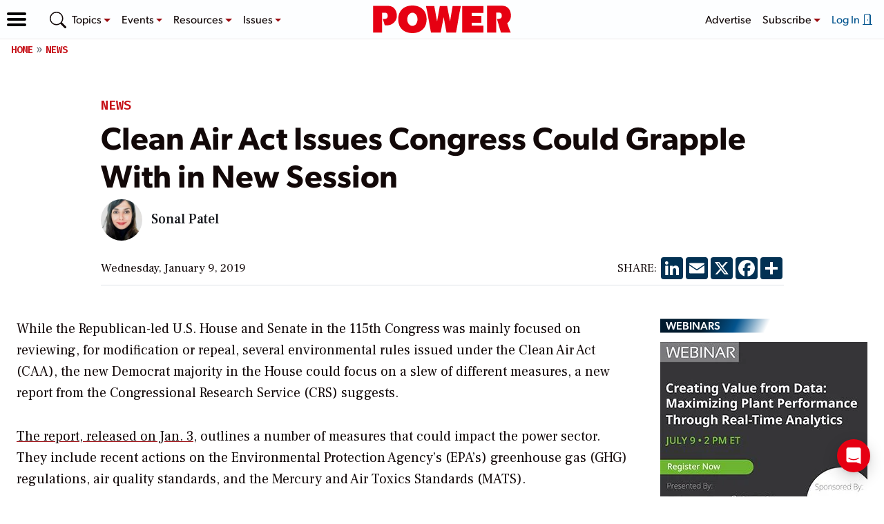

--- FILE ---
content_type: text/html; charset=utf-8
request_url: https://www.google.com/recaptcha/api2/aframe
body_size: 265
content:
<!DOCTYPE HTML><html><head><meta http-equiv="content-type" content="text/html; charset=UTF-8"></head><body><script nonce="bY7xGpwwrencsTAcPtmZ-g">/** Anti-fraud and anti-abuse applications only. See google.com/recaptcha */ try{var clients={'sodar':'https://pagead2.googlesyndication.com/pagead/sodar?'};window.addEventListener("message",function(a){try{if(a.source===window.parent){var b=JSON.parse(a.data);var c=clients[b['id']];if(c){var d=document.createElement('img');d.src=c+b['params']+'&rc='+(localStorage.getItem("rc::a")?sessionStorage.getItem("rc::b"):"");window.document.body.appendChild(d);sessionStorage.setItem("rc::e",parseInt(sessionStorage.getItem("rc::e")||0)+1);localStorage.setItem("rc::h",'1769487904677');}}}catch(b){}});window.parent.postMessage("_grecaptcha_ready", "*");}catch(b){}</script></body></html>